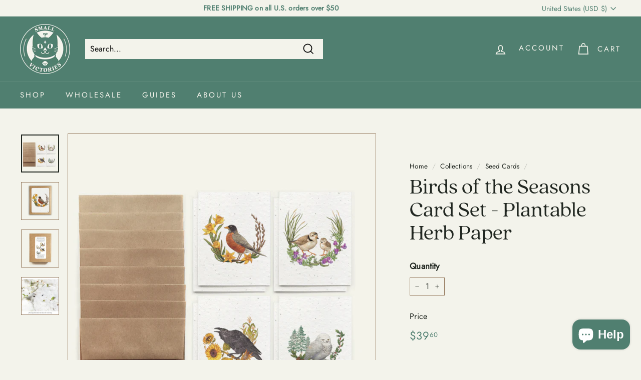

--- FILE ---
content_type: text/javascript; charset=utf-8
request_url: https://smallvictories.com/products/birds-set.js
body_size: 887
content:
{"id":7812252958952,"title":"Birds of the Seasons Card Set - Plantable Herb Paper","handle":"birds-set","description":"\u003cmeta charset=\"utf-8\"\u003e\n\u003cp\u003eThis box set features original illustrations of four birds with seasonal flowers or greenery:\u003c\/p\u003e\n\u003cul\u003e\n\u003cli\u003eSpring - American robin (\u003cem\u003eTurdus migratorius\u003c\/em\u003e)\u003c\/li\u003e\n\u003cli\u003eSummer - mother and chick piping plovers (\u003cem\u003eCharadrius melodus\u003c\/em\u003e)\u003c\/li\u003e\n\u003cli\u003eFall - common raven (\u003cem\u003eCorvus corax\u003c\/em\u003e)\u003c\/li\u003e\n\u003cli\u003eWinter - snowy owl (\u003cem\u003eBubo scandiacus\u003c\/em\u003e)\u003c\/li\u003e\n\u003c\/ul\u003e\n\u003cp\u003eThe cards are printed on white seeded paper made from post-consumer waste. Embedded in this plantable paper is a mix of herb seeds: parsley, chive, and basil.\u003c\/p\u003e\n\u003cul\u003e\n\u003cli\u003eSet of eight folded cards (two each of four designs)\u003c\/li\u003e\n\u003cli\u003eA2 Size \/ 4.25 x 5.5 in \/ 10.8 x 14 cm\u003c\/li\u003e\n\u003cli\u003eRecycled kraft envelopes included for each card\u003c\/li\u003e\n\u003cli\u003ePlanting instructions and seed list on the back of each card\u003c\/li\u003e\n\u003cli\u003e2 year shelf life for best germination\u003c\/li\u003e\n\u003cli\u003eNon-GMO seeds are considered safe and non-invasive for planting in the USA, Canada, and EU\u003c\/li\u003e\n\u003cli\u003eFor best results, store in a cool, dry place\u003c\/li\u003e\n\u003cli\u003eAll designs are also available as single cards\u003c\/li\u003e\n\u003c\/ul\u003e\n\u003cp\u003e10% of profits are donated to LGBTQ+ and ecological organizations. Learn more about donations \u003ca href=\"https:\/\/smallvictories.com\/pages\/giving-back\"\u003ehere\u003c\/a\u003e.\u003c\/p\u003e\n\u003cp\u003eIllustrations by Vincent Frano and Isa Wang.\u003c\/p\u003e\n\u003cp style=\"padding-right: 2em; padding-left: 2em; padding-top: 2em; padding-bottom: 2em; border: 2px solid #507F70;\" data-mce-style=\"padding-left: 2em; padding-top: 2em; padding-bottom: 2em; border: 2px solid #507F70;\"\u003e\u003ci\u003e\u003cb\u003eHow to Plant\u003c\/b\u003e\u003cbr\u003e\u003cbr\u003eTo plant your card, cover it with 1\/8” of soil in full to partial sun and keep it moist until the seeds establish. With proper care, sprouts will emerge in 4-6 days—your easiest DIY project ever.\u003cbr\u003e\u003cbr\u003eYou can rest easy knowing that all our seeds are non-GMO and considered safe and non-invasive for planting in the USA, Canada, and EU.\u003cbr\u003e\u003cbr\u003eSee more detailed instructions and tips \u003ca href=\"http:\/\/smallvictories.com\/plantme\"\u003ehere\u003c\/a\u003e.\u003cbr\u003e\u003c\/i\u003e\u003c\/p\u003e","published_at":"2022-06-08T14:57:54-04:00","created_at":"2022-06-08T14:54:30-04:00","vendor":"Small Victories","type":"Seed Cards","tags":["autumn","beach pea","birds","Boxed","Boxed Sets","Cards","corn","daffodils","holly","mother's day","piping plover","Plantable","plover","pussy willow","raven","robin","sea grass","seasonal","seasons","Seed","Set","shore bird","snowy owl","spring","spruce","summer","sunflower","winter"],"price":3960,"price_min":3960,"price_max":3960,"available":true,"price_varies":false,"compare_at_price":null,"compare_at_price_min":0,"compare_at_price_max":0,"compare_at_price_varies":false,"variants":[{"id":43264984285416,"title":"Default Title","option1":"Default Title","option2":null,"option3":null,"sku":"GC-SET09","requires_shipping":true,"taxable":true,"featured_image":null,"available":true,"name":"Birds of the Seasons Card Set - Plantable Herb Paper","public_title":null,"options":["Default Title"],"price":3960,"weight":113,"compare_at_price":null,"inventory_management":"shopify","barcode":"","requires_selling_plan":false,"selling_plan_allocations":[]}],"images":["\/\/cdn.shopify.com\/s\/files\/1\/0649\/6033\/2008\/files\/Birds-Set-SV.png?v=1688957086","\/\/cdn.shopify.com\/s\/files\/1\/0649\/6033\/2008\/files\/Birds-Set-Box-SV.png?v=1688957086","\/\/cdn.shopify.com\/s\/files\/1\/0649\/6033\/2008\/files\/Birds-Set-Box2-SV.png?v=1755188472","\/\/cdn.shopify.com\/s\/files\/1\/0649\/6033\/2008\/files\/sprouts.png?v=1761157397"],"featured_image":"\/\/cdn.shopify.com\/s\/files\/1\/0649\/6033\/2008\/files\/Birds-Set-SV.png?v=1688957086","options":[{"name":"Title","position":1,"values":["Default Title"]}],"url":"\/products\/birds-set","media":[{"alt":null,"id":33696898810088,"position":1,"preview_image":{"aspect_ratio":1.0,"height":1200,"width":1200,"src":"https:\/\/cdn.shopify.com\/s\/files\/1\/0649\/6033\/2008\/files\/Birds-Set-SV.png?v=1688957086"},"aspect_ratio":1.0,"height":1200,"media_type":"image","src":"https:\/\/cdn.shopify.com\/s\/files\/1\/0649\/6033\/2008\/files\/Birds-Set-SV.png?v=1688957086","width":1200},{"alt":null,"id":33696898777320,"position":2,"preview_image":{"aspect_ratio":1.0,"height":1200,"width":1200,"src":"https:\/\/cdn.shopify.com\/s\/files\/1\/0649\/6033\/2008\/files\/Birds-Set-Box-SV.png?v=1688957086"},"aspect_ratio":1.0,"height":1200,"media_type":"image","src":"https:\/\/cdn.shopify.com\/s\/files\/1\/0649\/6033\/2008\/files\/Birds-Set-Box-SV.png?v=1688957086","width":1200},{"alt":"Kraft paper box with bird illustrations and text on a white background","id":33696898744552,"position":3,"preview_image":{"aspect_ratio":1.0,"height":1200,"width":1200,"src":"https:\/\/cdn.shopify.com\/s\/files\/1\/0649\/6033\/2008\/files\/Birds-Set-Box2-SV.png?v=1755188472"},"aspect_ratio":1.0,"height":1200,"media_type":"image","src":"https:\/\/cdn.shopify.com\/s\/files\/1\/0649\/6033\/2008\/files\/Birds-Set-Box2-SV.png?v=1755188472","width":1200},{"alt":null,"id":33694140072168,"position":4,"preview_image":{"aspect_ratio":1.0,"height":1080,"width":1080,"src":"https:\/\/cdn.shopify.com\/s\/files\/1\/0649\/6033\/2008\/files\/sprouts.png?v=1761157397"},"aspect_ratio":1.0,"height":1080,"media_type":"image","src":"https:\/\/cdn.shopify.com\/s\/files\/1\/0649\/6033\/2008\/files\/sprouts.png?v=1761157397","width":1080}],"requires_selling_plan":false,"selling_plan_groups":[]}

--- FILE ---
content_type: text/javascript
request_url: https://limits.minmaxify.com/shop-f578.myshopify.com?v=123&r=20241025222218
body_size: 12362
content:
!function(e){if(!e.minMaxify&&-1==location.href.indexOf("checkout.shopify")){var a=e.minMaxifyContext||{},t=e.minMaxify={shop:"shop-f578.myshopify.com",cart:null,cartLoadTryCount:0,customer:a.customer,feedback:function(e){if(0!=i.search(/\/(account|password|checkouts|cache|\d+\/)/)){var a=new XMLHttpRequest;a.open("POST","https://app.minmaxify.com/report"),a.send(location.protocol+"//"+t.shop+i+"\n"+e)}},guarded:function(e,a){return function(){try{var i=a&&a.apply(this,arguments),n=e.apply(this,arguments);return a?n||i:n}catch(e){console.error(e);var r=e.toString();-1==r.indexOf("Maximum call stack")&&t.feedback("ex\n"+(e.stack||"")+"\n"+r)}}}},i=e.location.pathname;t.guarded((function(){var a,n,r,l,o,s=e.jQuery,d=e.document,m={btnCheckout:"[name=checkout],[href='/checkout'],[type=submit][value=Checkout],[onclick='window.location\\=\\'\\/checkout\\''],form[action='/checkout'] [type=submit],.checkout_button,form[action='/cart'] [type=submit].button-cart-custom,.btn-checkout,.checkout-btn,.button-checkout,.rebuy-cart__checkout-button,.gokwik-checkout,.tdf_btn_ck",lblCheckout:"[name=checkout]",btnCartQtyAdjust:".cart-item-decrease,.cart-item-increase,.js--qty-adjuster,.js-qty__adjust,.minmaxify-quantity-button,.numberUpDown > *,.cart-item button.adjust,.cart-wrapper .quantity-selector__button,.cart .product-qty > .items,.cart__row [type=button],.cart-item-quantity button.adjust,.cart_items .js-change-quantity,.ajaxcart__qty-adjust,.cart-table-quantity button",divCheckout:".additional-checkout-buttons,.dynamic-checkout__content,.cart__additional_checkout,.additional_checkout_buttons,.paypal-button-context-iframe,.additional-checkout-button--apple-pay,.additional-checkout-button--google-pay",divDynaCheckout:"div.shopify-payment-button,.shopify-payment-button > div,#gokwik-buy-now",fldMin:"",fldQty:"input[name=quantity]",fldCartQty:"input[name^='updates['],.cart__qty-input,[data-cart-item-quantity]",btnCartDrawer:"a[href='/cart'],.js-drawer-open-right",btnUpdate:"[type=submit][name=update],.cart .btn-update"},c=0,u={name:""},h=2e4,p={NOT_VALID_MSG:"Order not valid",CART_UPDATE_MSG:"Cart needs to be updated",CART_AUTO_UPDATE:"Quantities have been changed, press OK to validate the cart.",CART_UPDATE_MSG2:'Cart contents have changed, you must click "Update cart" before proceeding.',VERIFYING_MSG:"Verifying",VERIFYING_EXPANDED:"Please wait while we verify your cart.",PREVENT_CART_UPD_MSG:"\n\n"};function f(){return(new Date).getTime()}Object.assign;function b(e,a){try{setTimeout(e,a||0)}catch(t){a||e()}}function v(e){return e?"string"==typeof e?d.querySelectorAll(e):e.nodeType?[e]:e:[]}function y(e,a){var t,i=v(e);if(i&&a)for(t=0;t<i.length;++t)a(i[t]);return i}function g(e,a){var t=e&&d.querySelector(e);if(t)return a?"string"==typeof a?t[a]:a(t):t}function S(e,a){if(s)return s(e).trigger(a);y(e,(function(e){e[a]()}))}function w(e,a,t){try{if(s)return s(e).on(a,t)}catch(e){}y(e,(function(e){e.addEventListener(a,t)}))}function C(e,a){var t=d.createElement("div");t.innerHTML=e;var i=t.childNodes;if(i){if(!a)return i[0];for(;i.length;)a.appendChild(i[0]);return 1}}function k(e){var a=e.target;try{return(a.closest||a.matches).bind(a)}catch(e){}}function x(){}t.showMessage=function(e){if(A())return(t.closePopup||x)(),!0;var a=H.messages||H.getMessages();if(++c,e&&(t.prevented=f()),!t.showPopup||!t.showPopup(a[0],a.slice(1))){for(var i="",n=0;n<a.length;++n)i+=a[n]+"\n";alert(i),r&&S(m.btnUpdate,"click")}return e&&(e.stopImmediatePropagation&&e.stopImmediatePropagation(),e.stopPropagation&&e.stopPropagation(),e.preventDefault&&e.preventDefault()),!1};var _='.minmaxify-p-bg { top: 0; left: 0; width: 100%; height: 100%; z-index: 2147483641; overflow: hidden; position: fixed; background: rgb(11, 11, 11, 0.8); opacity: 0.2; } .minmaxify-p-bg.minmaxify-a { transition: opacity 0.15s ease-out; opacity: 1; display: block; } \n.minmaxify-p-wrap { top: 0; left: 0; width: 100%; height: 100%; display: table; z-index: 2147483642; position: fixed; outline: none !important; -webkit-backface-visibility: hidden; pointer-events: none; }\n.minmaxify-p-wrap > div { display: table-cell; vertical-align: middle; }\n.minmaxify-p { opacity: .5; color: black; background-color: white; padding: 18px; max-width: 500px; margin: 18px auto; width: calc(100% - 36px); pointer-events: auto; border: solid white 1px; overflow: auto; max-height: 95vh; } .minmaxify-p.minmaxify-a { opacity: 1; transition: all 0.25s ease-in; border-width: 0px; }\n.minmaxify-ok { display: inline-block; padding: 8px 20px; margin: 0; line-height: 1.42; text-decoration: none; text-align: center; vertical-align: middle; white-space: nowrap; border: 1px solid transparent; border-radius: 2px; font-family: "Montserrat","HelveticaNeue","Helvetica Neue",sans-serif; font-weight: 400;font-size: 14px;text-transform: uppercase;transition:background-color 0.2s ease-out;background-color: #528ec1; color: white; min-width: unset; }\n.minmaxify-ok:after { content: "OK"; }\n.minmaxify-close { font-style: normal; font-size: 28px; font-family: Arial, Baskerville, monospace; overflow: visible; background: transparent; border: 0; -webkit-appearance: none; display: block; outline: none; padding: 0 0 0 10px; box-shadow: none; margin-top: -10px; opacity: .65; }\n.minmaxify-p button { user-select: none; -webkit-user-select: none; cursor: pointer; float:right; width: unset; }\n.minmaxify-close:hover, .minmaxify-close:focus { opacity: 1; }\n.minmaxify-p ul { padding-left: 2rem; margin-bottom: 2rem; }';function M(e){if(p.locales){var a=(p.locales[t.locale]||{})[e];if(void 0!==a)return a}return p[e]}var P,G={messages:[M("VERIFYING_EXPANDED")],equalTo:function(e){return this===e}},H=G;function T(e){return a?a.getItemLimits(t,e):{}}function L(){return a}function A(){return H.isOk&&!r&&L()||"force"==H.isOk||n}function I(){location.pathname!=i&&(i=location.pathname);try{if(L()&&!n){!function(){var e=t.cart&&t.cart.items;if(!e)return;y(m.fldCartQty,(function(a){for(var t=0;t<e.length;++t){var i=e[t],n=a.dataset;if(i.key==n.lineId||a.id&&-1!=a.id.search(new RegExp("updates(_large)?_"+i.id,"i"))||n.index==t+1){var r=T(i);r.min>1&&!r.combine&&(a.min=r.min),r.max&&(a.max=r.max),r.multiple&&!r.combine&&(a.step=r.multiple);break}}}))}(),y(m.divDynaCheckout,(function(e){e.style.display="none"}));var a=function(a){var t,n;if(!t){if(!n)try{n=decodeURIComponent(i||location.href||"")}catch(e){n=""}if(!((n=n.split("/")).length>2&&"products"==n[n.length-2]))return;t=n[n.length-1]}var r=(e.ShopifyAnalytics||{}).meta||{},l={handle:t,sku:""},o=r.product,s=r.selectedVariantId;if(!o){var d=g("#ProductJson-product-template");if(d)try{o=d._product||JSON.parse(d.dataset.product||d.textContent)}catch(e){}}if(o){l.product_description=o.description,l.product_type=o.type,l.vendor=o.vendor,l.price=o.price,l.product_title=o.title,l.product_id=o.id;var m=o.variants||[],c=m.length;if(s||1==c)for(var u=0;u<c;++u){var h=m[u];if(1==c||h.id==s){l.variant_title=h.public_title,l.sku=h.sku,l.grams=h.weight,l.price=h.price||o.price,l.variant_id=h.id,l.name=h.name,l.product_title||(l.product_title=h.name);break}}}return l}();if(a){var r=g(m.fldQty);!function(a,t){function i(e,a){if(arguments.length<2)return t.getAttribute(e);null==a?t.removeAttribute(e):t.setAttribute(e,a)}var n=a.max||void 0,r=a.multiple,l=a.min;if((e.minmaxifyDisplayProductLimit||x)(a),t){var o=i("mm-max"),s=i("mm-step"),d=i("mm-min"),m=parseInt(t.max),c=parseInt(t.step),u=parseInt(t.min);stockMax=parseInt(i("mm-stock-max")),val=parseInt(t.value),(l!=d||l>u)&&((d?val==d||val==u:!val||val<l)&&(t.value=l),!a.combine&&l>1?i("min",l):d&&i("min",1),i("mm-min",l)),isNaN(stockMax)&&!o&&(stockMax=parseInt(i("data-max-quantity")||i("max")),i("mm-stock-max",stockMax)),!isNaN(stockMax)&&n&&n>stockMax&&(n=stockMax),(n!=o||isNaN(m)||m>n)&&(n?i("max",n):o&&i("max",null),i("mm-max",n)),(r!=s||r>1&&c!=r)&&(a.combine?s&&i("step",null):i("step",r),i("mm-step",r))}}(T(a),r)}}}catch(e){console.error(e)}return O(),E(),!0}function O(e,a,t){y(m.lblCheckout,(function(i){var n=null===e?i.minMaxifySavedLabel:e;i.minMaxifySavedLabel||(i.minMaxifySavedLabel=i.value||(i.innerText||i.textContent||"").trim()),void 0!==n&&(i.value=n,i.textContent&&!i.childElementCount&&(i.textContent=n));var r=i.classList;r&&a&&r.add(a),r&&t&&r.remove(t)}))}function W(e){"start"==e?(O(M("VERIFYING_MSG"),"btn--loading"),l||(l=f(),h&&b((function(){l&&f()-l>=h&&(q()&&t.feedback("sv"),H={isOk:"force"},W("stop"))}),h))):"stop"==e?(O(H.isOk?null:M("NOT_VALID_MSG"),0,"btn--loading"),l=0,(t.popupShown||x)()&&t.showMessage()):"changed"==e&&O(M("CART_UPDATE_MSG")),E()}function E(){y(m.divCheckout,(function(e){var a=e.style;A()?e.mm_hidden&&(a.display=e.mm_hidden,e.mm_hidden=!1):"none"!=a.display&&(e.mm_hidden=a.display||"block",a.display="none")})),(e.minmaxifyDisplayCartLimits||x)(!n&&H,r)}function R(e){var a=k(e);if(a){if(a(m.btnCheckout))return t.showMessage(e);a(m.btnCartQtyAdjust)&&t.onChange(e)}}function B(i){null==t.cart&&(t.cart=(e.Shopify||{}).cart||null);var n=t.cart&&t.cart.item_count&&(i||!c&&q());(I()||n||i)&&(L()&&t.cart?(H=a.validateCart(t),W("stop"),n&&(P&&!H.isOk&&!H.equalTo(P)&&d.body?t.showMessage():!c&&q()&&b(t.showMessage,100)),P=H):(H=G,W("start"),t.cart||U()))}function q(){return 0==i.indexOf("/cart")}function N(e,a,i,n){if(a&&"function"==typeof a.search&&4==e.readyState&&"blob"!=e.responseType){var l,o;try{if(200!=e.status)"POST"==i&&r&&-1!=a.search(/\/cart(\/update|\/change|\/clear|\.js)/)&&(r=!1,B());else{if("GET"==i&&-1!=a.search(/\/cart($|\.js|\.json|\?view=)/)&&-1==a.search(/\d\d\d/))return;var s=(l=e.response||e.responseText||"").indexOf&&l.indexOf("{")||0;-1!=a.search(/\/cart(\/update|\/change|\/clear|\.js)/)||"/cart"==a&&0==s?(-1!=a.indexOf("callback=")&&l.substring&&(l=l.substring(s,l.length-1)),o=t.handleCartUpdate(l,-1!=a.indexOf("cart.js")?"get":"update",n)):-1!=a.indexOf("/cart/add")?o=t.handleCartUpdate(l,"add",n):"GET"!=i||q()&&"/cart"!=a||(B(),o=1)}}catch(e){if(!l||0==e.toString().indexOf("SyntaxError"))return;console.error(e),t.feedback("ex\n"+(e.stack||"")+"\n"+e.toString()+"\n"+a)}o&&D()}}function D(){for(var e=500;e<=2e3;e+=500)b(I,e)}function U(){var e=new XMLHttpRequest,a="/cart.js?_="+f();e.open("GET",a),e.mmUrl=null,e.onreadystatechange=function(){N(e,a)},e.send(),b((function(){null==t.cart&&t.cartLoadTryCount++<60&&U()}),5e3+500*t.cartLoadTryCount)}t.getLimitsFor=T,t.checkLimits=A,t.onChange=t.guarded((function(){W("changed"),r=!0,H=q()&&g(m.btnUpdate)?{messages:[M("CART_AUTO_UPDATE")]}:{messages:[M("CART_UPDATE_MSG2")]},E()})),e.getLimits=B,e.mmIsEnabled=A,t.handleCartUpdate=function(e,a,i){"string"==typeof e&&(e=JSON.parse(e));var n="get"==a&&JSON.stringify(e);if("get"!=a||o!=n){if("update"==a)t.cart=e;else if("add"!=a){if(i&&!e.item_count&&t.cart)return;t.cart=e}else{var l=e.items||[e];e=t.cart;for(var s=0;s<l.length;++s){var d=l[s];e&&e.items||(e=t.cart={total_price:0,total_weight:0,items:[],item_count:0}),e.total_price+=d.line_price,e.total_weight+=d.grams*d.quantity,e.item_count+=d.quantity;for(var m=0;m<e.items.length;++m){var c=e.items[m];if(c.id==d.id){e.total_price-=c.line_price,e.total_weight-=c.grams*c.quantity,e.item_count-=c.quantity,e.items[m]=d,d=0;break}}d&&e.items.unshift(d)}n=JSON.stringify(e)}return o=n,r=!1,B(!0),1}if(!H.isOk)return I(),1};var F,Q=e.XMLHttpRequest.prototype,j=Q.open,V=Q.send;function z(){s||(s=e.jQuery);var a=e.Shopify||{},i=a.shop||location.host;if(u=a.theme||u,n=!1,i==t.shop){t.locale=a.locale,I(),function(e,a,i,n){y(e,(function(e){if(!e["mmBound_"+a]){e["mmBound_"+a]=!0;var r=e["on"+a];r&&n?e["on"+a]=t.guarded((function(e){!1!==i()?r.apply(this,arguments):e.preventDefault()})):w(e,a,t.guarded(i))}}))}(m.btnCartDrawer,"click",D),t.showPopup||C('<style type="text/css" minmaxify>'+_+"</style>",d.head)&&(t.showPopup=function(e,a){for(var i='<button title="Close (Esc)" type="button" class="minmaxify-close" aria-label="Close">&times;</button>'+e.replace(new RegExp("\n","g"),"<br/>")+"<ul>",n=0;n<a.length;++n){var r=a[n];r&&(i+="<li>"+r+"</li>")}i+='</ul><div><button class="minmaxify-ok"></button><div style="display:table;clear:both;"></div></div>';var l=g("div.minmaxify-p");if(l)l.innerHtml=i;else{var o=document.body;o.insertBefore(C("<div class='minmaxify-p-bg'></div>"),o.firstChild),o.insertBefore(C("<div class='minmaxify-p-wrap'><div><div role='dialog' aria-modal='true' aria-live='assertive' tabindex='1' class='minmaxify-p'>"+i+"</div></div></div>"),o.firstChild),w(".minmaxify-ok","click",(function(){t.closePopup(1)})),w(".minmaxify-close, .minmaxify-p-bg","click",(function(){t.closePopup()})),b(y.bind(t,".minmaxify-p-bg, .minmaxify-p",(function(e){e.classList.add("minmaxify-a")})))}return 1},t.closePopup=function(e){y(".minmaxify-p-wrap, .minmaxify-p-bg",(function(e){e.parentNode.removeChild(e)})),r&&e&&S(m.btnUpdate,"click")},t.popupShown=function(){return v("div.minmaxify-p").length},d.addEventListener("keyup",(function(e){27===e.keyCode&&t.closePopup()}))),Y();var l=document.getElementsByTagName("script");for(let e=0;e<l.length;++e){var o=l[e];o.src&&-1!=o.src.indexOf("trekkie.storefront")&&!o.minMaxify&&(o.minMaxify=1,o.addEventListener("load",Y))}}else n=!0}function Y(){var a=e.trekkie||(e.ShopifyAnalytics||{}).lib||{},i=a.track;i&&!i.minMaxify&&(a.track=function(e){return"Viewed Product Variant"==e&&b(I),i.apply(this,arguments)},a.track.minMaxify=1,a.ready&&(a.ready=t.guarded(B,a.ready)));var n=e.subscribe;"function"!=typeof n||n.mm_quTracked||(n.mm_quTracked=1,n("quantity-update",t.guarded(I)))}if(t.initCartValidator=t.guarded((function(e){a||(a=e,n||B(!0))})),!t.customer||-1==(t.customer.tags||[]).indexOf("wholesale"))return n=!0;Q.open=function(e,a,t,i,n){return this.mmMethod=e,this.mmUrl=a,j.apply(this,arguments)},Q.send=function(e){var a=this;return a.addEventListener?a.addEventListener("readystatechange",(function(e){N(a,a.mmUrl,a.mmMethod)})):a.onreadystatechange=t.guarded((function(){N(a,a.mmUrl)}),a.onreadystatechange),V.apply(a,arguments)},(F=e.fetch)&&!F.minMaxify&&(e.fetch=function(e,a){var i,n=(a||e||{}).method||"GET";return i=F.apply(this,arguments),-1!=(e=((e||{}).url||e||"").toString()).search(/\/cart(\/|\.js)/)&&(i=i.then((function(a){try{var i=t.guarded((function(t){a.readyState=4,a.responseText=t,N(a,e,n,!0)}));a.ok?a.clone().text().then(i):i()}catch(e){}return a}))),i},e.fetch.minMaxify=1),d.addEventListener("mousedown",t.guarded(R),!0);try{d.addEventListener("touchstart",t.guarded(R),{capture:!0,passive:!1})}catch(e){}d.addEventListener("click",t.guarded(R),!0),d.addEventListener("keydown",t.guarded((function(e){var a=e.key,i=k(e);i&&i(m.fldCartQty)&&(a>=0&&a<=9||-1!=["Delete","Backspace"].indexOf(a))&&t.onChange(e)}))),d.addEventListener("change",t.guarded((function(e){var a=k(e);a&&a(m.fldCartQty)&&t.onChange(e)}))),d.addEventListener("DOMContentLoaded",t.guarded((function(){z(),n||(q()&&b(B),(e.booster||e.BoosterApps)&&s&&s.fn.ajaxSuccess&&s(d).ajaxSuccess((function(e,a,t){t&&N(a,t.url,t.type)})))}))),z()}))()}}(window),function(){function e(e,a,t,i){this.cart=a||{},this.opt=e,this.customer=t,this.messages=[],this.locale=i&&i.toLowerCase()}e.prototype={recalculate:function(e){this.isOk=!0,this.messages=!e&&[];var a=this.cart._subtotal=Number(this.cart.total_price||0)/100,t=this.opt.overridesubtotal;if(!(t>0&&a>t)){for(var i=0,n=this.cart.items||[],r=0;r<n.length;r++)i+=Number(n[r].quantity);this.cart._totalQuantity=i,this.addMsg("INTRO_MSG"),this._doSubtotal(),this._doItems(),this._doCombinedRules(),this._doQtyTotals(),this._doWeight()}},getMessages:function(){return this.messages||this.recalculate(),this.messages},addMsg:function(e,a){if(!this.messages)return;const t=this.opt.messages;var i=t[e];if(t.locales&&this.locale){var n=(t.locales[this.locale]||{})[e];void 0!==n&&(i=n)}i&&(i=this._fmtMsg(unescape(i),a)),this.messages.push(i)},equalTo:function(e){if(this.isOk!==e.isOk)return!1;var a=this.getMessages(),t=e.messages||e.getMessages&&e.getMessages()||[];if(a.length!=t.length)return!1;for(var i=0;i<a.length;++i)if(a[i]!==t[i])return!1;return!0},_doSubtotal:function(){var e=this.cart._subtotal,a=this.opt.minorder,t=this.opt.maxorder;e<a&&(this.addMsg("MIN_SUBTOTAL_MSG"),this.isOk=!1),t>0&&e>t&&(this.addMsg("MAX_SUBTOTAL_MSG"),this.isOk=!1)},_doWeight:function(){var e=Number(this.cart.total_weight||0),a=this.opt.weightmin,t=this.opt.weightmax;e<a&&(this.addMsg("MIN_WEIGHT_MSG"),this.isOk=!1),t>0&&e>t&&(this.addMsg("MAX_WEIGHT_MSG"),this.isOk=!1)},checkGenericLimit:function(e,a,t){if(a.applyTo)return this.checkLimitRule(e,a,t);if(!(e.quantity<a.min&&(this.addGenericError("MIN",e,a,t),t)||a.max&&e.quantity>a.max&&(this.addGenericError("MAX",e,a,t),t)||a.multiple>1&&e.quantity%a.multiple>0&&(this.addGenericError("MULT",e,a,t),t))){var i=e.line_price/100;void 0!==a.minAmt&&i<a.minAmt&&(this.addGenericError("MIN_SUBTOTAL",e,a,t),t)||a.maxAmt&&i>a.maxAmt&&this.addGenericError("MAX_SUBTOTAL",e,a,t)}},addGenericError:function(e,a,t,i){var n={item:a};i?(e="PROD_"+e+"_MSG",n.itemLimit=t,n.refItem=i):(e="GROUP_"+e+"_MSG",n.groupLimit=t),this.addMsg(e,n),this.isOk=!1},_buildLimitMaps:function(){var e=this.opt,a=e.items||[];e.bySKU={},e.byId={},e.byHandle={};for(var t=0;t<a.length;++t){var i=a[t];i.sku?e.bySKU[i.sku]=i:(i.h&&(e.byHandle[i.h]=i),i.id&&(e.byId[i.id]=i))}},_doItems:function(){var e,a=this.cart.items||[],t={},i={},n=this.opt;n.byHandle||this._buildLimitMaps(),(n.itemmin||n.itemmax||n.itemmult)&&(e={min:n.itemmin,max:n.itemmax,multiple:n.itemmult});for(var r=0;r<a.length;r++){var l=a[r],o=this.getCartItemKey(l),s=t[o],d=i[l.handle];s?(s.quantity+=l.quantity,s.line_price+=l.line_price,s.grams+=(l.grams||0)*l.quantity):s=t[o]={ref:l,quantity:l.quantity,line_price:l.line_price,grams:(l.grams||0)*l.quantity,limit:this._getIndividualItemLimit(l),limitRule:this.getIndividualLimitRule(l)},d?(d.quantity+=l.quantity,d.line_price+=l.line_price,s.grams+=(l.grams||0)*l.quantity):d=i[l.handle]={ref:l,quantity:l.quantity,line_price:l.line_price,grams:(l.grams||0)*l.quantity,limit:s.limit,limitRule:this.getIndividualLimitRule(l,!0)}}for(var m in t){if(l=t[m])((c=l.limit||l.limitRule)&&!c.combine||e)&&this.checkGenericLimit(l,c||e,l.ref)}for(var m in i){var c;if(l=i[m])(c=l.limit||l.limitRule)&&c.combine&&this.checkGenericLimit(l,c,l.ref)}},getCartItemKey:function(e){var a=e.handle;return a+=e.sku||e.variant_id},getCartItemIds:function(e){var a={handle:e.handle||"",product_id:e.product_id,sku:e.sku},t=a.handle.indexOf(" ");return t>0&&(a.sku=a.handle.substring(t+1),a.handle=a.handle.substring(0,t)),a},_getIndividualItemLimit:function(e){var a=this.opt,t=this.getCartItemIds(e);return a.bySKU[t.sku]||a.byId[t.product_id]||a.byHandle[t.handle]},getItemLimit:function(e){var a=this.opt;if(!a)return{};void 0===a.byHandle&&this._buildLimitMaps();var t=this._getIndividualItemLimit(e);return t||(t=this.getIndividualLimitRule(e)),t||(t={min:a.itemmin,max:a.itemmax,multiple:a.itemmult}),t},calcItemLimit:function(e){var a=this.getItemLimit(e);(a={max:a.max||0,multiple:a.multiple||1,min:a.min,combine:a.combine}).min||(a.min=a.multiple);var t=this.opt.maxtotalitems||0;return(!a.max||t&&t<a.max)&&(a.max=t),a},_doQtyTotals:function(){var e=this.opt.maxtotalitems,a=this.opt.mintotalitems,t=this.opt.multtotalitems,i=this.cart._totalQuantity;0!=e&&i>e&&(this.addMsg("TOTAL_ITEMS_MAX_MSG"),this.isOk=!1),i<a&&(this.addMsg("TOTAL_ITEMS_MIN_MSG"),this.isOk=!1),t>1&&i%t>0&&(this.addMsg("TOTAL_ITEMS_MULT_MSG"),this.isOk=!1)},getIndividualGroupLimit:function(e,a){for(var t=this.opt.groups||[],i=0;i<t.length;++i){var n=t[i];if(1!=n.combine&&this.groupIsApplicable(e,n,a))return n}},groupIsApplicable:function(e,t,i){var n=t.field,r=t.op,l=t.filter;if("[]"==n)return this.checkMultipleConditions(l||[],this.groupIsApplicable.bind(this,e),r,i);var o,s=e[n];switch(n){case"ctags":s=(this.customer||{}).tags||[],o=!0;break;case"product":s=e.product_id;case"coll":case"ptag":o=!0;break;case"price":s/=100;break;case"handle":void 0!==(i||{}).handle&&(s=i.handle)}return o&&("e"==r?(r="oo",l=[l]):"ne"==r&&(r="no",l=[l])),a[r](s,l)},_doGroups:function(){for(var e=this.opt.groups||[],a=0;a<e.length;++a){var t=e[a];if(1==t.combine){for(var i=0,n=0,r=this.cart.items||[],l=0;l<r.length;++l){var o=r[l];this.groupIsApplicable(o,t)&&(i+=o.quantity,n+=o.line_price)}i&&this.checkGenericLimit({quantity:i,line_price:n},t)}}},checkMultipleConditions:function(e,a,t,i){for(var n=0;n<e.length;++n){if(a(e[n],i)){if("not"==t)return!1;if("or"==t)return!0}else{if("and"==t)return!1;if("nor"==t)return!0}}return"and"==t||"not"==t},getActiveLimitRules:function(){return this._activeLRules||(this._activeLRules=[],this._findActiveLimitRulesRecursively(this.opt.rules||[],this._activeLRules)),this._activeLRules},getIndividualLimitRule:function(e,a){for(var t=this.getActiveLimitRules(),i=0;i<t.length;++i){var n=t[i];if(-1!=n.applyTo.indexOf("product")&&this.ruleIsApplicable(n,e))return n.combine=!0,n;if(!a&&-1!=n.applyTo.indexOf("sku")&&this.ruleIsApplicable(n,e))return n}},ruleIsApplicable:function(e,a){return-1==e.applyTo.indexOf("group")||this.groupIsApplicable(a,e.group)},_findActiveLimitRulesRecursively:function(e,a){for(var t=0;t<e.length;++t){var i=e[t];"limit"!=i.type?(i.items||[]).length&&this.conditionIsApplicable(i.condition)&&this._findActiveLimitRulesRecursively(i.items,a):a.push(i)}},conditionIsApplicable:function(e){var t,i=e.type,n=e.op||"e",r=e.filter;if("[]"==i)return this.checkMultipleConditions(e.cond||[],this.conditionIsApplicable.bind(this),n);switch(i){case"ctags":t=(this.customer||{}).tags||[],"e"==n?(n="oo",r=[r]):"ne"==n&&(n="no",r=[r]);break;case"cart-item":for(var l=this.cart.items||[],o=0;o<l.length;++o)if(this.groupIsApplicable(l[o],r))return"e"==n;return"ne"==n;case"time":r=new Date(r),t=new Date;break;case"subtotal":t=this.cart._subtotal,r=Number(r)}return a[n](t,r)},_doCombinedRules:function(){for(var e=this.getActiveLimitRules(),a=0;a<e.length;++a){var t=e[a];if("cart"==t.applyTo||"group"==t.applyTo){for(var i={quantity:0,line_price:0,grams:0,count:0},n=this.cart.items||[],r=0;r<n.length;++r){var l=n[r];this.ruleIsApplicable(t,l)&&(i.quantity+=l.quantity,i.line_price+=l.line_price,i.grams+=(l.grams||0)*l.quantity,i.count+=1)}(i.count||t.mandatory)&&this.checkLimitRule(i,t)}}},checkLimitRule:function(e,a){if(a.message){var t;a.mandatory&&!e.quantity&&(t=!0),a.min&&e.quantity<a.min&&(t=!0),void 0!==a.max&&e.quantity>a.max&&(t=!0),a.multiple>1&&e.quantity%a.multiple>0&&(t=!0);var i=Number(e.line_price)/100;if(a.amin&&i<a.amin&&(t=!0),void 0!==a.amax&&i>a.amax&&(t=!0),a.wmin&&e.grams<a.wmin&&(t=!0),void 0!==a.wmax&&e.grams>a.wmax&&(t=!0),t){this.isOk=!1;var n=this.messages,r=a.message;n&&-1==n.indexOf(r)&&n.push(r)}}},_fmtMsg:function(e,a){var t,i,n,r=this;return e.replace(/\{\{\s*(.*?)\s*\}\}/g,(function(e,l){try{t||(t=r._getContextMsgVariables(a)||{});var o=t[l];return void 0!==o?o:i||(i=t,r._setGeneralMsgVariables(i),void 0===(o=i[l]))?(n||(n=r._makeEvalFunc(t)),n(l)):o}catch(e){return'"'+e.message+'"'}}))},formatMoney:function(e){var a=this.opt.moneyFormat;if(void 0!==a){try{e=e.toLocaleString()}catch(e){}a&&(e=a.replace(/{{\s*amount[a-z_]*\s*}}/,e))}return e},_getContextMsgVariables(e){if(e){var a,t;if(e.itemLimit){var i=e.item,n=e.refItem||i,r=e.itemLimit;a={item:n,ProductQuantity:i.quantity,ProductName:r.combine&&r.name?unescape(r.name):n.title,GroupTitle:r.title,ProductMinQuantity:r.min,ProductMaxQuantity:r.max,ProductQuantityMultiple:r.multiple},t=[["ProductAmount",Number(i.line_price)/100],["ProductMinAmount",r.minAmt],["ProductMaxAmount",r.maxAmt]]}if(e.groupLimit){i=e.item,n=e.refItem||i,r=e.groupLimit;a={item:n,GroupQuantity:i.quantity,GroupTitle:r.title,GroupMinQuantity:r.min,GroupMaxQuantity:r.max,GroupQuantityMultiple:r.multiple},t=[["GroupAmount",Number(i.line_price)/100],["GroupMinAmount",r.minAmt],["GroupMaxAmount",r.maxAmt]]}if(a){for(var l=0;l<t.length;l++){const e=t[l];isNaN(e[1])||Object.defineProperty(a,e[0],{get:this.formatMoney.bind(this,e[1])})}return a}}},_setGeneralMsgVariables:function(e){var a=this.cart,t=this.opt;e.CartWeight=Number(a.total_weight||0),e.CartMinWeight=t.weightmin,e.CartMaxWeight=t.weightmax,e.CartQuantity=a._totalQuantity,e.CartMinQuantity=t.mintotalitems,e.CartMaxQuantity=t.maxtotalitems,e.CartQuantityMultiple=t.multtotalitems;for(var i=[["CartAmount",a._subtotal],["CartMinAmount",t.minorder],["CartMaxAmount",t.maxorder]],n=0;n<i.length;n++){const a=i[n];isNaN(a[1])||Object.defineProperty(e,a[0],{get:this.formatMoney.bind(this,a[1])})}},_makeEvalFunc:function(e){return new Function("_expr","with(this) return eval(_expr)").bind(e)}};var a={c:function(e,a){return e&&String(e).indexOf(a)>-1},nc:function(e,a){return e&&-1==String(e).indexOf(a)},e:function(e,a){return e==a},g:function(e,a){return e>a},l:function(e,a){return e<a},ne:function(e,a){return e!=a},be:function(e,a){return e>a[0]&&e<a[1]},oo:function(e,a){if(e){e instanceof Array||(e=[e]);for(var t=0;t<e.length;++t)for(var i=0;i<a.length;++i)if(e[t]==a[i])return 1}},no:function(e,a){e instanceof Array||(e=[e]);for(var t=0;t<e.length;++t)for(var i=0;i<a.length;++i)if(e[t]==a[i])return 0;return 1}},t={messages:{INTRO_MSG:"Cannot place order, conditions not met: \n\n",PROD_MIN_MSG:"{{ProductName}}: Must have at least {{ProductMinQuantity}} of this item.",PROD_MAX_MSG:"{{ProductName}}: Must have at most {{ProductMaxQuantity}} of this item.",PROD_MULT_MSG:"{{ProductName}}: Quantity must be a multiple of {{ProductQuantityMultiple}}."},items:[{min:6,h:"hummingbird-seed-card-sleeve",name:"Anna's Hummingbird & Yellow Larkspur - Herb Card & Glassine Sleeve"},{min:6,h:"hummingbird",name:"Anna's Hummingbird & Yellow Larkspur - Plantable Herb Card"},{id:8975640821992,h:"banana-slug-felt-patch",name:"Banana Slug Iron-On Felt Patch",min:5},{min:6,h:"bat-seed-card-sleeve",name:"Bat's Wing & Holly - Herb Seed Card & Glassine Sleeve"},{min:6,h:"bat-holly",name:"Bat's Wing & Holly - Plantable Herb Seed Card"},{min:6,h:"bears-mushrooms-seed-card-sleeve",name:"Bears & Mushrooms - Herb Seed Card & Glassine Sleeve"},{min:6,h:"bears-and-mushrooms",name:"Bears & Mushrooms - Plantable Herb Seed Card"},{id:7812252958952,h:"birds-set",name:"Birds of the Seasons Card Set - Plantable Herb Paper",min:3},{min:6,h:"blue-flag-iris",name:"Blue Flag Iris - Plantable Wildflower Seed Card"},{min:6,h:"iris-seed-card-sleeve",name:"Blue Flag Iris - Wildflower Seed Card & Glassine Sleeve"},{min:6,h:"bluebird",name:"Bluebird - Plantable Wildflower Seed Card"},{min:6,h:"bluebird-seed-card-sleeve",name:"Bluebird - Wildflower Seed Card & Glassine Sleeve"},{min:6,h:"best-wishes-seed-card-sleeve",name:"Botanical Best Wishes - Herb Seed Card & Glassine Sleeve"},{min:6,h:"best-wishes",name:"Botanical Best Wishes - Plantable Herb Seed Card"},{min:6,h:"happy-birthday-seed-card-sleeve",name:"Botanical Happy Birthday - Herb Seed Card & Glassine Sleeve"},{min:6,h:"happy-birthday",name:"Botanical Happy Birthday - Plantable Herb Seed Card"},{min:6,h:"thank-you-seed-card-sleeve",name:"Botanical Thank You - Herb Seed Card & Glassine Sleeve"},{min:6,h:"thank-you",name:"Botanical Thank You - Plantable Herb Seed Card"},{min:6,h:"bowhead-whale",name:"Bowhead Whale - Plantable Wildflower Seed Card"},{min:6,h:"whale-seed-card-sleeve",name:"Bowhead Whale - Wildflower Seed Card & Glassine Sleeve"},{min:6,h:"bumble-bee",name:"Bumble Bee - Plantable Wildflower Seed Card"},{min:6,h:"bumble-bee-seed-card-sleeve",name:"Bumble Bee - Wildflower Seed Card & Glassine Sleeve"},{min:6,h:"calendula",name:"Calendula - Plantable Wildflower Seed Card"},{min:6,h:"calendula-seed-card-sleeve",name:"Calendula - Wildflower Seed Card & Glassine Sleeve"},{min:6,h:"california-poppy",name:"California Poppy - Plantable Wildflower Seed Card"},{min:6,h:"poppy-seed-card-sleeve",name:"California Poppy - Wildflower Seed Card & Glassine Sleeve"},{id:8975638069480,h:"cat-paw-felt-patch",name:"Cat Paw Iron-On Felt Patch",min:5},{id:8244008288488,h:"classic-pronoun-pin",name:"Classic Enamel Pronoun Pin",min:5},{id:7812253516008,h:"cozy-cats-1",name:"Cozy Cats Flat Notecard Set - Plantable Herb Seed Paper",min:3},{min:6,h:"dandelion",name:"Dandelion - Plantable Wildflower Seed Card"},{min:6,h:"dandelion-seed-card-sleeve",name:"Dandelion - Wildflower Seed Card & Glassine Sleeve"},{min:6,h:"echinacea",name:"Echinacea - Plantable Wildflower Seed Card"},{min:6,h:"echinacea-seed-card-sleeve",name:"Echinacea - Wildflower Seed Card & Glassine Sleeve"},{id:8131944055016,h:"eco-sticker-porcupine",name:"Eco Sticker: Porcupine",min:10},{id:8131944022248,h:"eco-sticker-two-toads",name:"Eco Sticker: Two Toads",min:10},{id:8131944087784,h:"eco-sticker-black-bear",name:"Eco-Sticker: Black Bear",min:10},{id:8131944349928,h:"eco-sticker-cozy-cat",name:"Eco-Sticker: Cozy Cat",min:10},{id:8131944218856,h:"eco-sticker-fly-agaric-mushroom",name:"Eco-Sticker: Fly Agaric Mushroom",min:10},{id:8131944317160,h:"eco-sticker-honey-bee",name:"Eco-Sticker: Honey Bee",min:10},{id:8131944120552,h:"eco-sticker-luna-moth",name:"Eco-Sticker: Luna Moth",min:10},{id:8131944251624,h:"eco-sticker-mandrake",name:"Eco-Sticker: Mandrake",min:10},{id:8131944153320,h:"eco-sticker-monarch-butterfly",name:"Eco-Sticker: Monarch Butterfly",min:10},{id:8131944186088,h:"eco-sticker-northern-saw-whet-owl",name:"Eco-Sticker: Northern Saw-Whet Owl",min:10},{min:6,h:"raven-seed-card-sleeve",name:"Fall Raven - Herb Seed Card & Glassine Sleeve"},{min:6,h:"fall-raven",name:"Fall Raven - Plantable Herb Seed Card"},{min:6,h:"fly-agaric",name:"Fly Agaric Mushroom - Plantable Wildflower Seed Card"},{min:6,h:"fly-agaric-seed-card-sleeve",name:"Fly Agaric Mushroom - Wildflower Seed Card & Glassine Sleeve"},{id:7812252795112,h:"forest-edge-print",name:"Forest Edge Print: Black Bear",min:2},{min:6,h:"get-well-seed-card-sleeve",name:"Get Well Soon - Herb Seed Card & Glassine Sleeve"},{min:6,h:"get-well-soon",name:"Get Well Soon - Plantable Herb Seed Card"},{id:8623923167464,h:"fly-agaric-plantable-wildflower-seed-gift-tag",name:"Gift Tags: Fly Agaric Mushroom - Plantable Wildflower Seed Paper",min:4},{id:8617292628200,h:"two-toads-plantable-seed-gift-tag",name:"Gift Tags: Two Toads - Plantable Herb Seed Paper",min:4},{min:6,h:"gingerbread-cat-seed-card-sleeve",name:"Gingerbread Cat - Herb Seed Card & Glassine Sleeve"},{min:6,h:"gingerbread-cat",name:"Gingerbread Cat - Plantable Herb Seed Card"},{min:6,h:"dragonfly",name:"Green Darner Dragonfly - Plantable Wildflower Seed Card"},{min:6,h:"dragonfly-seed-card-sleeve",name:"Green Darner Dragonfly - Wildflower Seed Card & Glassine Sleeve"},{min:6,h:"halloween-black-cat",name:"Halloween Black Cat - Plantable Wildflower Seed Card"},{min:6,h:"halloween-cat-seed-card-sleeve",name:"Halloween Black Cat - Wildflower Seed Card & Glassine Sleeve"},{id:8975639838952,h:"herring-fish-felt-patch",name:"Herring Fish Iron-On Felt Patch",min:5},{min:6,h:"honey-bee",name:"Honey Bee - Plantable Wildflower Seed Card"},{min:6,h:"honey-bee-seed-card-sleeve",name:"Honey Bee - Wildflower Seed Card & Glassine Sleeve"},{min:6,h:"hurray-for-change",name:"Hurray for Change Butterfly - Plantable Wildflower Seed Card"},{min:6,h:"hurray-seed-card-sleeve",name:"Hurray for Change Butterfly - Wildflower Seed Card & Glassine Sleeve"},{min:6,h:"spider-seed-card-sleeve",name:"I Only Have Eyes for You Spider - Herb Seed Card & Glassine Sleeve"},{min:6,h:"eyes-for-you-spider",name:"I Only Have Eyes for You Spider - Plantable Herb Seed Card"},{id:7812253155560,h:"insect-set",name:"Insect Card Set - Plantable Wildflower Seed Paper",min:3},{min:6,h:"jack-pulpit-seed-card-sleeve",name:"Jack-in-the-Pulpit & Green Dragon - Herb Seed Card & Glassine Sleeve"},{min:6,h:"jack-pulpit-green-dragon",name:"Jack-in-the-Pulpit & Green Dragon - Plantable Herb Seed Card"},{min:6,h:"ladys-slipper",name:"Lady's Slipper - Plantable Wildflower Seed Card"},{min:6,h:"ladys-slipper-seed-card-sleeve",name:"Lady's Slipper - Wildflower Seed Card & Glassine Sleeve"},{min:6,h:"lavender",name:"Lavender - Plantable Wildflower Seed Card"},{min:6,h:"lavender-seed-card-sleeve",name:"Lavender - Wildflower Seed Card & Glassine Sleeve"},{min:6,h:"luna-moth",name:"Luna Moth - Plantable Wildflower Seed Card"},{min:6,h:"luna-moth-seed-card-sleeve",name:"Luna Moth - Wildflower Seed Card & Glassine Sleeve"},{min:6,h:"manatee-seed-card-sleeve",name:"Manatee Mother - Herb Seed Card & Glassine Sleeve"},{min:6,h:"manatees",name:"Manatee Mother - Plantable Herb Seed Card"},{min:6,h:"meadowlark-seed-card-sleeve",name:"Meadowlark & Prairie Orchid - Herb Card & Glassine Sleeve"},{min:6,h:"meadowlark-orchid",name:"Meadowlark & Prairie Orchid - Plantable Herb Card"},{id:7812252565736,h:"medicinal-herbs-print",name:"Medicinal Herbs Print",min:2},{id:7812252991720,h:"medicinal-plants-set",name:"Medicinal Plants Card Set - Plantable Wildflower Seed Paper",min:3},{id:8236443828456,h:"mix-match-pronoun-badge",name:"Mix + Match Enamel Pronoun Badge Single Tiles",min:5},{id:8989407609064,h:"mix-match-magnet-wholesale",name:"Mix + Match Pronoun Badge Magnet Only - Wholesale",min:5},{min:6,h:"monarch-butterfly",name:"Monarch Butterfly - Plantable Wildflower Seed Card"},{min:6,h:"monarch-seed-card-sleeve",name:"Monarch Butterfly - Wildflower Seed Card & Glassine Sleeve"},{min:6,h:"alphabet-plantable-wildflower-seed-card",name:"Monogram Alphabet - Plantable Wildflower Seed Card"},{id:8983478108392,h:"monogram-alphabet-print",name:"Monogram Alphabet - Print",min:2},{min:6,h:"alphabet-seed-card-sleeve",name:"Monogram Alphabet - Wildflower Seed Card & Glassine Sleeve"},{min:6,h:"moon-phase-seed-card-sleeve",name:"Moon Phase Birthday - Herb Seed Card & Glassine Sleeve"},{min:6,h:"moon-phase",name:"Moon Phase Birthday - Plantable Herb Seed Card"},{id:7812252532968,h:"moonlit-forest-print",name:"Moonlit Forest Print: Owl",min:2},{min:6,h:"morel",name:"Morel Mushroom - Plantable Wildflower Card"},{min:6,h:"morel-seed-card-sleeve",name:"Morel Mushroom - Wildflower Card & Glassine Sleeve"},{id:8792238031080,h:"mushroom-felt-patch",name:"Mushroom Iron-On Felt Patch",min:5},{min:6,h:"saw-whet-owl",name:"Northern Saw-Whet Owl - Plantable Wildflower Seed Card"},{min:6,h:"saw-whet-owl-seed-card-sleeve",name:"Northern Saw-Whet Owl - Wildflower Seed Card & Glassine Sleeve"},{min:6,h:"opossum-stockings",name:"Opossum Stockings - Plantable Wildflower Seed Card"},{min:6,h:"opossum-stockings-sleeve",name:"Opossum Stockings - Wildflower Seed Card & Glassine Sleeve"},{id:7812252631272,h:"poisoners-herbs-print",name:"Poisoner's Herbs Print",min:2},{min:6,h:"porcupine-seed-card-sleeve",name:"Porcupine & Hemlock - Herb Seed Card & Glassine Sleeve"},{min:6,h:"porcupine-hemlock",name:"Porcupine & Hemlock - Plantable Herb Seed Card"},{min:6,h:"rabbit-herbs-seed-card-sleeve",name:"Rabbit Gathering Herbs - Herb Seed Card & Glassine Sleeve"},{min:6,h:"rabbit-gathering-herbs",name:"Rabbit Gathering Herbs - Plantable Herb Seed Card"},{min:6,h:"ram-seed-card-sleeve",name:"Ram's Head & Valerian - Herb Seed Card & Glassine Sleeve"},{min:6,h:"ram-valerian",name:"Ram's Head & Valerian - Plantable Herb Seed Card"},{min:6,h:"reindeer-seed-card-sleeve",name:"Reindeer Happy Holidays - Herb Seed Card & Glassine Sleeve"},{min:6,h:"reindeer-happy-holidays",name:"Reindeer Happy Holidays - Plantable Herb Seed Card"},{min:6,h:"seahorse-seed-card-sleeve",name:"Seahorse Father - Herb Seed Card & Glassine Sleeve"},{min:6,h:"seahorses",name:"Seahorse Father - Plantable Herb Seed Card"},{min:6,h:"seasons-greetings-seed-card-sleeve",name:"Season's Greetings Snowshoe Hare - Herb Seed Card & Glassine Sleeve"},{min:6,h:"seasons-greetings-hare",name:"Season's Greetings Snowshoe Hare - Plantable Herb Seed Card"},{min:6,h:"ladybug",name:"Seven-Spotted Ladybug - Plantable Wildflower Seed Card"},{min:6,h:"ladybug-seed-card-sleeve",name:"Seven-Spotted Ladybug - Wildflower Seed Card & Glassine Sleeve"},{id:7812252762344,h:"skull-garden-print",name:"Skull Garden Print",min:2},{min:6,h:"robin-seed-card-sleeve",name:"Spring Robin - Herb Seed Card & Glassine Sleeve"},{min:6,h:"spring-robin",name:"Spring Robin - Plantable Herb Seed Card"},{min:6,h:"strawberry-plantable-wildflower-seed-card",name:"Strawberry - Plantable Wildflower Seed Card"},{min:6,h:"strawberry-seed-card-sleeve",name:"Strawberry - Wildflower Seed Card & Glassine Sleeve"},{id:8864272220392,h:"strawberry-felt-patch",name:"Strawberry Iron-On Felt Patch",min:5},{id:8757690073320,h:"strawberry-washi-tape",name:"Strawberry Washi Tape",min:5},{min:6,h:"plovers-seed-card-sleeve",name:"Summer Plovers - Herb Seed Card & Glassine Sleeve"},{min:6,h:"summer-plovers",name:"Summer Plovers - Plantable Herb Seed Card"},{min:6,h:"thinking-of-you",name:"Thinking of You Fox - Plantable Wildflower Seed Card"},{min:6,h:"thinking-of-you-seed-card-sleeve",name:"Thinking of You Fox - Wildflower Seed Card & Glassine Sleeve"},{min:6,h:"trillium-compass",name:"Trillium Compass - Plantable Wildflower Seed Card"},{min:6,h:"trillium-seed-card-sleeve",name:"Trillium Compass - Wildflower Seed Card & Glassine Sleeve"},{min:6,h:"two-toads-seed-card-sleeve",name:"Two Toads Together - Herb Seed Card & Glassine Sleeve"},{min:6,h:"two-toads",name:"Two Toads Together - Plantable Herb Seed Card"},{min:6,h:"unicorn-seed-card-sleeve",name:"Unicorn - Herb Seed Card & Glassine Sleeve"},{min:6,h:"unicorn-plantable-herb-seed-card",name:"Unicorn - Plantable Herb Seed Card"},{id:7812252598504,h:"wild-mushrooms-print",name:"Wild Mushrooms Print",min:2},{id:7812253483240,h:"winter-holiday-set",name:"Winter Holiday Card Set - Plantable Herb Seed Paper",min:3},{min:6,h:"snowy-owl-seed-card-sleeve",name:"Winter Snowy Owl - Herb Seed Card & Glassine Sleeve"},{min:6,h:"snowy-owl",name:"Winter Snowy Owl - Plantable Herb Seed Card"},{id:7812252664040,h:"witchs-herb-code-print",name:"Witch's Herb Code Print",min:2},{id:8131944382696,h:"wooden-pin-magicicada-cicada",name:"Wood Pin: Magicicada - Periodical Cicada",min:5},{id:7812252827880,h:"woodland-meadow-print",name:"Woodland Meadow Print: Fox",min:2},{min:6,h:"yarrow-plantable-wildflower-seed-card",name:"Yarrow Plantable Wildflower Seed Card"},{min:6,h:"zebra-butterfly-seed-card-sleeve",name:"Zebra Swallowtail Butterfly & Pawpaw - Herb Card & Glassine Sleeve"},{min:6,h:"zebra-swallowtail-butterfly",name:"Zebra Swallowtail Butterfly & Pawpaw - Plantable Herb Card"},{min:6,h:"zodiac-dragon-seed-card-sleeve",name:"Zodiac Dragon - Herb Seed Card & Glassine Sleeve"},{min:6,h:"zodiac-dragon",name:"Zodiac Dragon - Plantable Herb Seed Card"},{id:8772514808040,h:"alphabet-plantable-wildflower-seed-card",name:"Monogram Alphabet - Plantable Wildflower Seed Card",min:6},{id:8988590670056,h:"alphabet-seed-card-sleeve",name:"Monogram Alphabet - Wildflower Seed Card & Glassine Sleeve",min:6}],groups:[],rules:[{uid:"eeab305a3abf4fc3be03b00233e2504b",type:"limit",applyTo:"cart",message:"Minimum order is $75",group:{field:"[]",op:"or",filter:"",sel:[{field:"coll",op:"oo",filter:[{id:424318468328,handle:"seed-cards-glassine-sleeves",title:"Seed Cards - Glassine Sleeves"}]}]},amin:75}],moneyFormat:"${{amount}}"},i={apiVer:[1,0],validateCart:function(e){var a=this.instantiate(e);return a.recalculate(),a},getItemLimits:function(e,a){return this.instantiate(e).calcItemLimit(a)},instantiate:function(a){return new e(t,a.cart,a.customer,a.locale)}};minMaxify.initCartValidator(i)}();

--- FILE ---
content_type: text/javascript; charset=utf-8
request_url: https://smallvictories.com/products/birds-set.js
body_size: 1348
content:
{"id":7812252958952,"title":"Birds of the Seasons Card Set - Plantable Herb Paper","handle":"birds-set","description":"\u003cmeta charset=\"utf-8\"\u003e\n\u003cp\u003eThis box set features original illustrations of four birds with seasonal flowers or greenery:\u003c\/p\u003e\n\u003cul\u003e\n\u003cli\u003eSpring - American robin (\u003cem\u003eTurdus migratorius\u003c\/em\u003e)\u003c\/li\u003e\n\u003cli\u003eSummer - mother and chick piping plovers (\u003cem\u003eCharadrius melodus\u003c\/em\u003e)\u003c\/li\u003e\n\u003cli\u003eFall - common raven (\u003cem\u003eCorvus corax\u003c\/em\u003e)\u003c\/li\u003e\n\u003cli\u003eWinter - snowy owl (\u003cem\u003eBubo scandiacus\u003c\/em\u003e)\u003c\/li\u003e\n\u003c\/ul\u003e\n\u003cp\u003eThe cards are printed on white seeded paper made from post-consumer waste. Embedded in this plantable paper is a mix of herb seeds: parsley, chive, and basil.\u003c\/p\u003e\n\u003cul\u003e\n\u003cli\u003eSet of eight folded cards (two each of four designs)\u003c\/li\u003e\n\u003cli\u003eA2 Size \/ 4.25 x 5.5 in \/ 10.8 x 14 cm\u003c\/li\u003e\n\u003cli\u003eRecycled kraft envelopes included for each card\u003c\/li\u003e\n\u003cli\u003ePlanting instructions and seed list on the back of each card\u003c\/li\u003e\n\u003cli\u003e2 year shelf life for best germination\u003c\/li\u003e\n\u003cli\u003eNon-GMO seeds are considered safe and non-invasive for planting in the USA, Canada, and EU\u003c\/li\u003e\n\u003cli\u003eFor best results, store in a cool, dry place\u003c\/li\u003e\n\u003cli\u003eAll designs are also available as single cards\u003c\/li\u003e\n\u003c\/ul\u003e\n\u003cp\u003e10% of profits are donated to LGBTQ+ and ecological organizations. Learn more about donations \u003ca href=\"https:\/\/smallvictories.com\/pages\/giving-back\"\u003ehere\u003c\/a\u003e.\u003c\/p\u003e\n\u003cp\u003eIllustrations by Vincent Frano and Isa Wang.\u003c\/p\u003e\n\u003cp style=\"padding-right: 2em; padding-left: 2em; padding-top: 2em; padding-bottom: 2em; border: 2px solid #507F70;\" data-mce-style=\"padding-left: 2em; padding-top: 2em; padding-bottom: 2em; border: 2px solid #507F70;\"\u003e\u003ci\u003e\u003cb\u003eHow to Plant\u003c\/b\u003e\u003cbr\u003e\u003cbr\u003eTo plant your card, cover it with 1\/8” of soil in full to partial sun and keep it moist until the seeds establish. With proper care, sprouts will emerge in 4-6 days—your easiest DIY project ever.\u003cbr\u003e\u003cbr\u003eYou can rest easy knowing that all our seeds are non-GMO and considered safe and non-invasive for planting in the USA, Canada, and EU.\u003cbr\u003e\u003cbr\u003eSee more detailed instructions and tips \u003ca href=\"http:\/\/smallvictories.com\/plantme\"\u003ehere\u003c\/a\u003e.\u003cbr\u003e\u003c\/i\u003e\u003c\/p\u003e","published_at":"2022-06-08T14:57:54-04:00","created_at":"2022-06-08T14:54:30-04:00","vendor":"Small Victories","type":"Seed Cards","tags":["autumn","beach pea","birds","Boxed","Boxed Sets","Cards","corn","daffodils","holly","mother's day","piping plover","Plantable","plover","pussy willow","raven","robin","sea grass","seasonal","seasons","Seed","Set","shore bird","snowy owl","spring","spruce","summer","sunflower","winter"],"price":3960,"price_min":3960,"price_max":3960,"available":true,"price_varies":false,"compare_at_price":null,"compare_at_price_min":0,"compare_at_price_max":0,"compare_at_price_varies":false,"variants":[{"id":43264984285416,"title":"Default Title","option1":"Default Title","option2":null,"option3":null,"sku":"GC-SET09","requires_shipping":true,"taxable":true,"featured_image":null,"available":true,"name":"Birds of the Seasons Card Set - Plantable Herb Paper","public_title":null,"options":["Default Title"],"price":3960,"weight":113,"compare_at_price":null,"inventory_management":"shopify","barcode":"","requires_selling_plan":false,"selling_plan_allocations":[]}],"images":["\/\/cdn.shopify.com\/s\/files\/1\/0649\/6033\/2008\/files\/Birds-Set-SV.png?v=1688957086","\/\/cdn.shopify.com\/s\/files\/1\/0649\/6033\/2008\/files\/Birds-Set-Box-SV.png?v=1688957086","\/\/cdn.shopify.com\/s\/files\/1\/0649\/6033\/2008\/files\/Birds-Set-Box2-SV.png?v=1755188472","\/\/cdn.shopify.com\/s\/files\/1\/0649\/6033\/2008\/files\/sprouts.png?v=1761157397"],"featured_image":"\/\/cdn.shopify.com\/s\/files\/1\/0649\/6033\/2008\/files\/Birds-Set-SV.png?v=1688957086","options":[{"name":"Title","position":1,"values":["Default Title"]}],"url":"\/products\/birds-set","media":[{"alt":null,"id":33696898810088,"position":1,"preview_image":{"aspect_ratio":1.0,"height":1200,"width":1200,"src":"https:\/\/cdn.shopify.com\/s\/files\/1\/0649\/6033\/2008\/files\/Birds-Set-SV.png?v=1688957086"},"aspect_ratio":1.0,"height":1200,"media_type":"image","src":"https:\/\/cdn.shopify.com\/s\/files\/1\/0649\/6033\/2008\/files\/Birds-Set-SV.png?v=1688957086","width":1200},{"alt":null,"id":33696898777320,"position":2,"preview_image":{"aspect_ratio":1.0,"height":1200,"width":1200,"src":"https:\/\/cdn.shopify.com\/s\/files\/1\/0649\/6033\/2008\/files\/Birds-Set-Box-SV.png?v=1688957086"},"aspect_ratio":1.0,"height":1200,"media_type":"image","src":"https:\/\/cdn.shopify.com\/s\/files\/1\/0649\/6033\/2008\/files\/Birds-Set-Box-SV.png?v=1688957086","width":1200},{"alt":"Kraft paper box with bird illustrations and text on a white background","id":33696898744552,"position":3,"preview_image":{"aspect_ratio":1.0,"height":1200,"width":1200,"src":"https:\/\/cdn.shopify.com\/s\/files\/1\/0649\/6033\/2008\/files\/Birds-Set-Box2-SV.png?v=1755188472"},"aspect_ratio":1.0,"height":1200,"media_type":"image","src":"https:\/\/cdn.shopify.com\/s\/files\/1\/0649\/6033\/2008\/files\/Birds-Set-Box2-SV.png?v=1755188472","width":1200},{"alt":null,"id":33694140072168,"position":4,"preview_image":{"aspect_ratio":1.0,"height":1080,"width":1080,"src":"https:\/\/cdn.shopify.com\/s\/files\/1\/0649\/6033\/2008\/files\/sprouts.png?v=1761157397"},"aspect_ratio":1.0,"height":1080,"media_type":"image","src":"https:\/\/cdn.shopify.com\/s\/files\/1\/0649\/6033\/2008\/files\/sprouts.png?v=1761157397","width":1080}],"requires_selling_plan":false,"selling_plan_groups":[]}